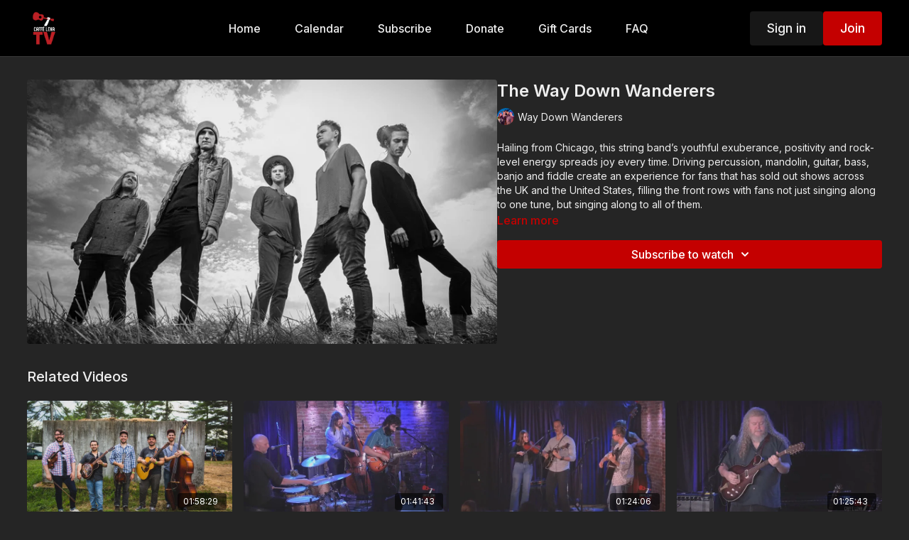

--- FILE ---
content_type: text/vnd.turbo-stream.html; charset=utf-8
request_url: https://caffelena.tv/programs/way-down-wanderers.turbo_stream?playlist_position=thumbnails&preview=false
body_size: -266
content:
<turbo-stream action="update" target="program_show"><template>
  <turbo-frame id="program_player">
      <turbo-frame id="program_content" src="/programs/way-down-wanderers/program_content?playlist_position=thumbnails&amp;preview=false">
</turbo-frame></turbo-frame></template></turbo-stream>

--- FILE ---
content_type: text/html; charset=utf-8
request_url: https://caffelena.tv/programs/way-down-wanderers/related
body_size: 10692
content:
<turbo-frame id="program_related" target="_top">

    <div class="container " data-area="program-related-videos">
      <div class="cbt-related mt-8  pb-16">
        <div class="cbt-related-title text-xl font-medium">Related Videos</div>
          <div class="mt-5 grid grid-cols-1 sm:grid-cols-2 md:grid-cols-3 lg:grid-cols-4 xl:grid-cols-4 gap-x-4 gap-y-6">
              <div data-area="related-video-item" class="">
                <swiper-slide
  data-card="video_1640745"
  data-custom="content-card"
  class="self-start hotwired"
    data-short-description="Grain Thief is a Boston-based string-band that have put as many miles on their instruments as they’ve put on the van’s odometer. "
    data-author-title-0="Grain Thief" data-author-permalink-0="author-TV7b6nmTcpc"
>

  <a class="card-image-container" data-turbo="true" data-turbo-prefetch="false" data-turbo-action="advance" data-turbo-frame="_top" onclick="window.CatalogAnalytics(&#39;clickContentItem&#39;, &#39;video&#39;, &#39;1640745&#39;, &#39;Related Videos&#39;); window.CatalogAnalytics(&#39;clickRelatedVideo&#39;, &#39;1640745&#39;, &#39;1&#39;, &#39;program_page&#39;)" href="/programs/grain-thief">
    <div class="image-container relative" data-test="catalog-card">
  <div class="relative image-content">
    <div aria-hidden="true" style="padding-bottom: 56%;"></div>
    <img loading="lazy" alt="Grain Thief" decoding="async"
         src="https://alpha.uscreencdn.com/images/programs/1640745/horizontal/grain_thief.1650051597.jpg?auto=webp&width=350"
         srcset="https://alpha.uscreencdn.com/images/programs/1640745/horizontal/grain_thief.1650051597.jpg?auto=webp&width=350 350w,
            https://alpha.uscreencdn.com/images/programs/1640745/horizontal/grain_thief.1650051597.jpg?auto=webp&width=700 2x,
            https://alpha.uscreencdn.com/images/programs/1640745/horizontal/grain_thief.1650051597.jpg?auto=webp&width=1050 3x"
         class="card-image b-image absolute object-cover h-full top-0 left-0" style="opacity: 1;">
  </div>
    <div class="badge flex justify-center items-center text-white content-card-badge z-0">
      <span class="badge-item">01:58:29</span>
      <svg xmlns="http://www.w3.org/2000/svg" width="13" height="9" viewBox="0 0 13 9" fill="none" class="badge-item content-watched-icon" data-test="content-watched-icon">
  <path fill-rule="evenodd" clip-rule="evenodd" d="M4.99995 7.15142L12.0757 0.0756836L12.9242 0.924212L4.99995 8.84848L0.575684 4.42421L1.42421 3.57568L4.99995 7.15142Z" fill="currentColor"></path>
</svg>

    </div>

</div>
<div class="content-watched-overlay"></div>

</a>  <a class="card-title" data-turbo="true" data-turbo-prefetch="false" data-turbo-action="advance" data-turbo-frame="_top" title="Grain Thief" aria-label="Grain Thief" onclick="window.CatalogAnalytics(&#39;clickContentItem&#39;, &#39;video&#39;, &#39;1640745&#39;, &#39;Related Videos&#39;); window.CatalogAnalytics(&#39;clickRelatedVideo&#39;, &#39;1640745&#39;, &#39;1&#39;, &#39;program_page&#39;)" href="/programs/grain-thief">
    <span class="line-clamp-2">
      Grain Thief
    </span>
</a></swiper-slide>


              </div>
              <div data-area="related-video-item" class="">
                <swiper-slide
  data-card="video_2988209"
  data-custom="content-card"
  class="self-start hotwired"
    data-short-description="Andrew Duhon is a songwriter from New Orleans, a teller of stories with an undeniable voice, weighted and soulful."
>

  <a class="card-image-container" data-turbo="true" data-turbo-prefetch="false" data-turbo-action="advance" data-turbo-frame="_top" onclick="window.CatalogAnalytics(&#39;clickContentItem&#39;, &#39;video&#39;, &#39;2988209&#39;, &#39;Related Videos&#39;); window.CatalogAnalytics(&#39;clickRelatedVideo&#39;, &#39;2988209&#39;, &#39;2&#39;, &#39;program_page&#39;)" href="/programs/andrew-duhon">
    <div class="image-container relative" data-test="catalog-card">
  <div class="relative image-content">
    <div aria-hidden="true" style="padding-bottom: 56%;"></div>
    <img loading="lazy" alt="Andrew Duhon Trio" decoding="async"
         src="https://alpha.uscreencdn.com/images/programs/2988209/horizontal/aca8ce1b-2afd-427c-9489-1deb5ecbead7.jpg?auto=webp&width=350"
         srcset="https://alpha.uscreencdn.com/images/programs/2988209/horizontal/aca8ce1b-2afd-427c-9489-1deb5ecbead7.jpg?auto=webp&width=350 350w,
            https://alpha.uscreencdn.com/images/programs/2988209/horizontal/aca8ce1b-2afd-427c-9489-1deb5ecbead7.jpg?auto=webp&width=700 2x,
            https://alpha.uscreencdn.com/images/programs/2988209/horizontal/aca8ce1b-2afd-427c-9489-1deb5ecbead7.jpg?auto=webp&width=1050 3x"
         class="card-image b-image absolute object-cover h-full top-0 left-0" style="opacity: 1;">
  </div>
    <div class="badge flex justify-center items-center text-white content-card-badge z-0">
      <span class="badge-item">01:41:43</span>
      <svg xmlns="http://www.w3.org/2000/svg" width="13" height="9" viewBox="0 0 13 9" fill="none" class="badge-item content-watched-icon" data-test="content-watched-icon">
  <path fill-rule="evenodd" clip-rule="evenodd" d="M4.99995 7.15142L12.0757 0.0756836L12.9242 0.924212L4.99995 8.84848L0.575684 4.42421L1.42421 3.57568L4.99995 7.15142Z" fill="currentColor"></path>
</svg>

    </div>

</div>
<div class="content-watched-overlay"></div>

</a>  <a class="card-title" data-turbo="true" data-turbo-prefetch="false" data-turbo-action="advance" data-turbo-frame="_top" title="Andrew Duhon Trio" aria-label="Andrew Duhon Trio" onclick="window.CatalogAnalytics(&#39;clickContentItem&#39;, &#39;video&#39;, &#39;2988209&#39;, &#39;Related Videos&#39;); window.CatalogAnalytics(&#39;clickRelatedVideo&#39;, &#39;2988209&#39;, &#39;2&#39;, &#39;program_page&#39;)" href="/programs/andrew-duhon">
    <span class="line-clamp-2">
      Andrew Duhon Trio
    </span>
</a></swiper-slide>


              </div>
              <div data-area="related-video-item" class="">
                <swiper-slide
  data-card="video_3249382"
  data-custom="content-card"
  class="self-start hotwired"
>

  <a class="card-image-container" data-turbo="true" data-turbo-prefetch="false" data-turbo-action="advance" data-turbo-frame="_top" onclick="window.CatalogAnalytics(&#39;clickContentItem&#39;, &#39;video&#39;, &#39;3249382&#39;, &#39;Related Videos&#39;); window.CatalogAnalytics(&#39;clickRelatedVideo&#39;, &#39;3249382&#39;, &#39;3&#39;, &#39;program_page&#39;)" href="/programs/the-arcadian-wild">
    <div class="image-container relative" data-test="catalog-card">
  <div class="relative image-content">
    <div aria-hidden="true" style="padding-bottom: 56%;"></div>
    <img loading="lazy" alt="The Arcadian Wild - June 20th, 2024" decoding="async"
         src="https://alpha.uscreencdn.com/images/programs/3249382/horizontal/54aa3204-f020-46c9-90f8-aa6a37aed42e.jpg?auto=webp&width=350"
         srcset="https://alpha.uscreencdn.com/images/programs/3249382/horizontal/54aa3204-f020-46c9-90f8-aa6a37aed42e.jpg?auto=webp&width=350 350w,
            https://alpha.uscreencdn.com/images/programs/3249382/horizontal/54aa3204-f020-46c9-90f8-aa6a37aed42e.jpg?auto=webp&width=700 2x,
            https://alpha.uscreencdn.com/images/programs/3249382/horizontal/54aa3204-f020-46c9-90f8-aa6a37aed42e.jpg?auto=webp&width=1050 3x"
         class="card-image b-image absolute object-cover h-full top-0 left-0" style="opacity: 1;">
  </div>
    <div class="badge flex justify-center items-center text-white content-card-badge z-0">
      <span class="badge-item">01:24:06</span>
      <svg xmlns="http://www.w3.org/2000/svg" width="13" height="9" viewBox="0 0 13 9" fill="none" class="badge-item content-watched-icon" data-test="content-watched-icon">
  <path fill-rule="evenodd" clip-rule="evenodd" d="M4.99995 7.15142L12.0757 0.0756836L12.9242 0.924212L4.99995 8.84848L0.575684 4.42421L1.42421 3.57568L4.99995 7.15142Z" fill="currentColor"></path>
</svg>

    </div>

</div>
<div class="content-watched-overlay"></div>

</a>  <a class="card-title" data-turbo="true" data-turbo-prefetch="false" data-turbo-action="advance" data-turbo-frame="_top" title="The Arcadian Wild - June 20th, 2024" aria-label="The Arcadian Wild - June 20th, 2024" onclick="window.CatalogAnalytics(&#39;clickContentItem&#39;, &#39;video&#39;, &#39;3249382&#39;, &#39;Related Videos&#39;); window.CatalogAnalytics(&#39;clickRelatedVideo&#39;, &#39;3249382&#39;, &#39;3&#39;, &#39;program_page&#39;)" href="/programs/the-arcadian-wild">
    <span class="line-clamp-2">
      The Arcadian Wild - June 20th, 2024
    </span>
</a></swiper-slide>


              </div>
              <div data-area="related-video-item" class="">
                <swiper-slide
  data-card="video_1282367"
  data-custom="content-card"
  class="self-start hotwired"
    data-author-title-0="Joe Jencks" data-author-permalink-0="author-8PzN55rDT9g"
>

  <a class="card-image-container" data-turbo="true" data-turbo-prefetch="false" data-turbo-action="advance" data-turbo-frame="_top" onclick="window.CatalogAnalytics(&#39;clickContentItem&#39;, &#39;video&#39;, &#39;1282367&#39;, &#39;Related Videos&#39;); window.CatalogAnalytics(&#39;clickRelatedVideo&#39;, &#39;1282367&#39;, &#39;4&#39;, &#39;program_page&#39;)" href="/programs/joe-jencks">
    <div class="image-container relative" data-test="catalog-card">
  <div class="relative image-content">
    <div aria-hidden="true" style="padding-bottom: 56%;"></div>
    <img loading="lazy" alt="Joe Jencks" decoding="async"
         src="https://alpha.uscreencdn.com/images/programs/1282367/horizontal/thumbnail.jpg?auto=webp&width=350"
         srcset="https://alpha.uscreencdn.com/images/programs/1282367/horizontal/thumbnail.jpg?auto=webp&width=350 350w,
            https://alpha.uscreencdn.com/images/programs/1282367/horizontal/thumbnail.jpg?auto=webp&width=700 2x,
            https://alpha.uscreencdn.com/images/programs/1282367/horizontal/thumbnail.jpg?auto=webp&width=1050 3x"
         class="card-image b-image absolute object-cover h-full top-0 left-0" style="opacity: 1;">
  </div>
    <div class="badge flex justify-center items-center text-white content-card-badge z-0">
      <span class="badge-item">01:25:43</span>
      <svg xmlns="http://www.w3.org/2000/svg" width="13" height="9" viewBox="0 0 13 9" fill="none" class="badge-item content-watched-icon" data-test="content-watched-icon">
  <path fill-rule="evenodd" clip-rule="evenodd" d="M4.99995 7.15142L12.0757 0.0756836L12.9242 0.924212L4.99995 8.84848L0.575684 4.42421L1.42421 3.57568L4.99995 7.15142Z" fill="currentColor"></path>
</svg>

    </div>

</div>
<div class="content-watched-overlay"></div>

</a>  <a class="card-title" data-turbo="true" data-turbo-prefetch="false" data-turbo-action="advance" data-turbo-frame="_top" title="Joe Jencks" aria-label="Joe Jencks" onclick="window.CatalogAnalytics(&#39;clickContentItem&#39;, &#39;video&#39;, &#39;1282367&#39;, &#39;Related Videos&#39;); window.CatalogAnalytics(&#39;clickRelatedVideo&#39;, &#39;1282367&#39;, &#39;4&#39;, &#39;program_page&#39;)" href="/programs/joe-jencks">
    <span class="line-clamp-2">
      Joe Jencks
    </span>
</a></swiper-slide>


              </div>
          </div>
        </div>
      </div>
    </div>
</turbo-frame>